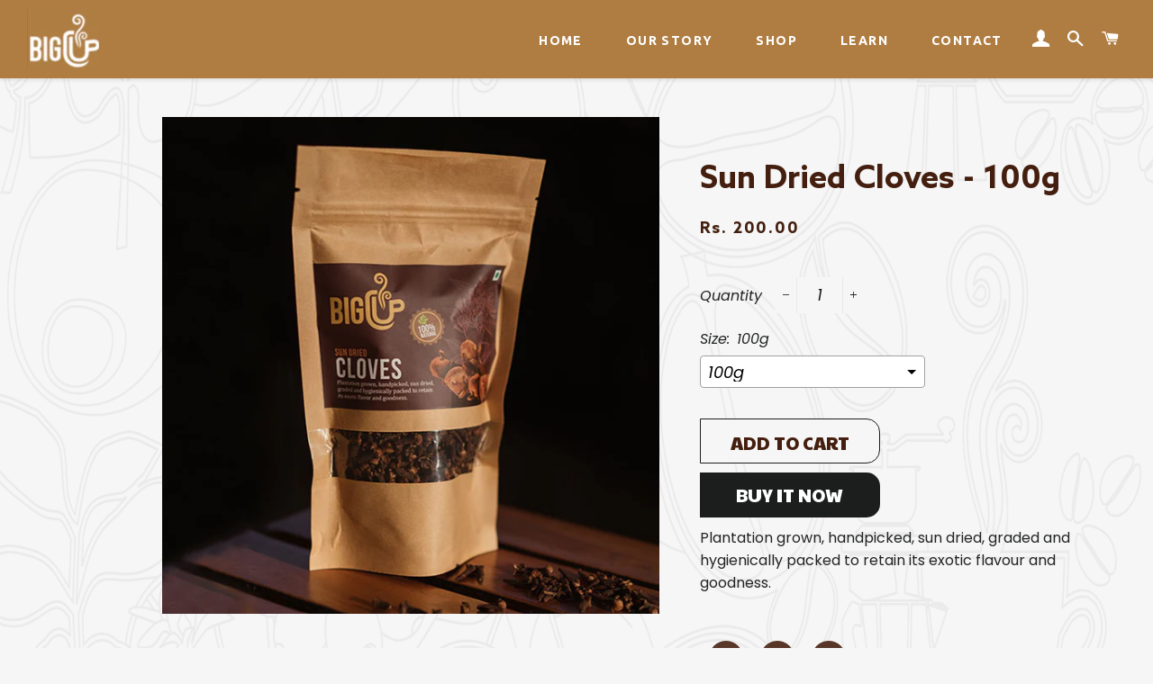

--- FILE ---
content_type: text/css
request_url: https://www.bigcup.in/cdn/shop/t/5/assets/custom.css?v=139759435573509112941712100260
body_size: 2949
content:
/** Shopify CDN: Minification failed

Line 629:0 Unexpected "}"

**/
.index-sections{
margin-top:-15%;
}
.site-nav__link{
font-size:14px;
  padding:10px;
} 
#CDSWIDSSP {width: 100% !important;}
#CDSWIDSSP.widSSPnarrow .widSSPData .widSSPBranding dd {width: 100% !important;}
#TA_selfserveprop645{
 margin:0px 15px; 
}
#home-featured-collections .home-collection-grid{
    position: relative;
    width: 100%;
    margin: 0px auto;
    display: block;
    background: #fff;
    border-bottom-left-radius: 5px;
    border-bottom-right-radius: 5px;
	height: auto;
	margin-top: -7px;
	max-width:400px;
	text-align: right;
    border: 1px solid #452010;
	
}
#home-featured-collections .home-collection-grid>div{
  padding:15px 25px;
}
#home-featured-collections .home-collection-grid .collection-grid__item-title{
    display: block;
    text-align: left;
    font-size: 20px;
    color: #452010;
    margin-bottom: 10px;
  font-weight:500;
}
.custom__item{
 padding-left:0px; 
}
#home-featured-collections .collection-collage__item.large--one-third{
  height:auto;
}
#home-featured-collections .collection-grid__item-link{
  display:block;
  border-top-left-radius: 5px;
   border-top-right-radius: 5px;
}
.hero--full-height{
  min-height:auto;
}
#shopify-section-1544177921053{
      background: #fff;
    padding: 30px 0px 60px 0px;
}
#shopify-section-1544186026678{
 margin-top:0px; 
}
#shopify-section-1544186026678 .custom__item {
  
  margin-bottom: 40px;
}
.rte,.custom__item{
    margin-bottom: 0px;
}
.rte .home_col_btn {
position:relative;
  line-height:24px;
  border-bottom:1px solid #fff;
  color:#452010;
  text-transform:uppercase;
  padding: 5px 20px;
  display: inline-block;
  border: 1px solid #452010;
  font-weight:600;
}
.rte .home_col_btn:hover{
	color:#fff;
  background-color:#452010;
}
.rte .home_col_btn:after{
 content:'>';
  position:absolute;
  right: -3px;
  bottom: -13px;
  display:none;
}
.grid-product__price,.product-single__price, .product-single__price--compare-at{
text-transform:capitalize;
}
.site-footer{
 background:#f4f4f4; 
  padding:20px 0px;
  border-top: 1px solid #cecdcd;
}
.site-footer h3{
 font-size:20px; 

}
.site-footer li a{
 text-transform:capitalize; 
}
.bottom_footer{
  background: #cecdcd;
  padding: 10px 0px;
  font-size: 14px;
  overflow:hidden;
}
.bottom_footer .wrapper>div>div{
	width:50%;
	display:inline-block;
}
#shopify-section-1544186026678
{
  padding:30px 0px;
  overflow:hidden;
 background:url(/cdn/shop/t/2/assets/map-bg.jpg?15831813879141171075) 0px 0px fixed; 
}
#shopify-section-1544186026678 .custom-content{
  width:50%;
  float:right;
  border-radius:5px;
}

#home_map{
 height:400px;
  width:100%;
   border-radius:5px;
  margin:0px;
  margin-top:15px;
  overflow:hidden;
}

#map-plug {
	display:none;
}
#google-reviews {
	display:block;
	flex-wrap:wrap;
  height: 316px;
    overflow-y: scroll;
	/*display: grid;
	grid-template-columns: repeat( auto-fit, minmax(320px, 1fr));
	*/
}
.review-item {
	border:solid 1px rgba(190,190,190,.35);
	margin:0 auto;
	    padding: 0.5em 1em;
    margin-bottom: 5px;
	
}

.review-author {
	text-transform: capitalize;
	font-weight:bold;
}
.review-date {
	opacity:.6;
	display:block;
      font-size: 12px;
}
.review-text {
	    line-height: 20px;
    font-size: 13px;
	text-align:left;
	
	margin:auto;
}
.review-stars ul {
	display: inline-block;
	list-style: none !important;
	margin:0;
	padding:0;
}
.review-stars ul li {
	float: left;
	list-style: none !important;
	margin-right: 1px;
	line-height:1;
}
.review-stars ul li i {
	color: #E4B248;
	font-size: 1.4em;
	font-style:normal;
}
.review-stars ul li i.inactive {
	color: #c6c6c6;
}
.star:after {
	content: "\2605";
}
#schema{text-align:center;}
span[itemprop="name"],.reviewtitle{display:block;font-size: 30px;}
span[itemprop="aggregateRating"],.reviewrating{display:block;    font-weight: bold;}
span[itemprop="ratingCount"]{display:none;}
.desc_notify{font-size:11px;color:blue;}
.input-full{    border: 1px solid #dcd5d5;}
.order-summary__section .total-line--shipping{
 display:none; visibility:hidden;
}
.shopify-payment-button .shopify-payment-button__button--unbranded,.shopify-payment-button .shopify-payment-button__button--unbranded:hover{
color:#fff;
}
.single-option-radio label{
  text-transform:none;
}
@media only screen and (min-width: 769px)
  {
.site-header .grid--table>.large--one-third {
    width: 20%;
}
.site-header .grid--table>.large--two-thirds{
    width: 80%;
}
  }
@media screen and (max-width: 590px){
 .custom-content{
   margin:0px;
 }
  .bottom_footer .wrapper>div{
	width:100%;
  }
  .site-footer .grid__item,#shopify-section-1544186026678 .custom-content{width:100%;}
}
.product-single__description{
  margin-top:5px;
}
.free-ship{
  font-size: 13px;
    color: #1842da;

}
/* Popup css */
.d_popup_wrap{display:none;position:relative;}
.d_overlay{	position:fixed;z-index:9999;height:100%;width:100%;background:#000;opacity:0.5;top:0px;}
.delay-content{top:0px;position:fixed;left:0px;right:0px;margin:0px auto;height:100%;
  overflow-y:auto;
  z-index:99999;}
.delay-content>div{display:table;height:100%;vertical-align:middle;
overflow-x:hidden;
  overflow-y:auto;max-width:800px;margin:0px auto;}
.delay-content>div>div{display:table-cell;vertical-align:middle;padding:10px;position:relative;}
.delay-content .close{    color: #060606;
    opacity: 1;
    right: -0px;
    position: absolute;
    top: -0px;
    background: #000;
    display: block;
    padding: 5px 8px;
  cursor:pointer;
  color:#fff;
    font-size: 16px;}
.delay-content img{padding:10px;background:#fff;}


/* Custom Css */
  .cs_container{
    max-width: 1400px;
    padding:0 15px;
    margin: auto;
  }
.page_title{
  color: #417172 !important;
  font-family: "Paytone One", sans-serif;
  font-weight: 400;
  font-style: normal;
  font-size: 32px;
  line-height: 1.3em;
  padding-bottom: 50px;
  text-align: center;
}
.section-header__title{
  font-family: "Paytone One", sans-serif;
   font-weight: 400;
  font-style: normal;
}
@font-face {
    font-family: 'Azo Sans';
    src: url('/cdn/shop/files/AzoSans-Regular_a3a5f769-3a98-43b5-847b-a4afacb8b050.woff2?v=1710796753') format('woff2'),
        url('/cdn/shop/files/AzoSans-Regular.woff?v=1710796755') format('woff');
    font-weight: normal;
    font-style: normal;
    font-display: swap;
}
@font-face {
    font-family: 'Azo Sans';
    src: url('/cdn/shop/files/AzoSans-Bold.woff2?v=1711704175') format('woff2'),
        url('/cdn/shop/files/AzoSans-Bold.woff?v=1711704175') format('woff');
    font-weight: bold;
    font-style: normal;
    font-display: swap;
}
.learn_image_text{
  margin-bottom: 40px;
}
.img_text_inner{
  display: flex;
  gap:50px;
}
.img_text_left{
  width:40%;
  display: flex;
  flex-direction: column;
  justify-content: center;
  align-items: center;
}
.img_text_right{
  width:60%;
}
.img_text_left img{
  width:200px;
  max-width: 100%;
}
.image_caption{
  font-family: "Azo Sans" !important;
  font-weight: bold;
  font-size:20px !important;
  color: #482214 !important;
  margin-top:15px;
  text-transform: capitalize;
  text-align: center;
  letter-spacing:0px;
}
.img_text_right_mini{
  font-family: "Azo Sans" !important;
  font-size:20px !important;
  color: #482214 !important;
  margin-bottom:20px;
  font-weight: bold !important;
  text-transform: capitalize;
  letter-spacing: 0 !important;
}
.spec_text{
  font-family: "Azo Sans" !important;
  font-size:20px !important;
}
.item_name{
   font-family: "Azo Sans" !important;
  font-size:20px !important;
  color: #482214 !important;
  font-weight: 600 !important;
}
.item_details{
   font-family: "Azo Sans" !important;
  font-size:20px !important;
  color: #964f28 !important;
  display: inline-block;
}
.item_details p{
  margin: 0;
}

/* Grind Size */
.grind_Size,.roast_levels{
  padding: 15px 0;
}
.grand_size_title{
  font-family: "Azo Sans" !important;
  font-weight: bold;
  font-size:20px !important;
  color: #482214 !important;
  text-transform: inherit;
  text-align: center;
  margin-bottom: 20px;
}
.grand_table th{
  font-family: "Azo Sans" !important;
  font-weight: bold;
  font-size:20px !important;
  color: #482214 !important;
  text-transform: inherit;
  text-align: center;
  letter-spacing: 0 !important;
}
.grand_table td{
  font-family: "Azo Sans" !important;
  font-size:20px !important;
  line-height: 30px;
  color: #482214 !important;
  text-transform: inherit;
  text-align: center;
  padding: 15px;
  border-bottom: none !important;
      width: 20%;
}
.grind_size_image img{
  width: 100%;
  max-width: 100%;
}
.roast_level_inner{
  max-width:900px;
  margin: auto;
}
.roast_levels_item_inner{
  display: flex;
  gap:40px;
}
.roast_level_item{
  width:33.33%
}
.bottom_text{
  margin-top: 50px;
}
.roast_level_item img{
  width: 100%;
  max-width: 100%;
  height: 300px;
  
}

/* Contact Information */
.contact_information{
  padding: 0;
}
.contact_info_title{
  font-family: "Azo Sans" !important;
  font-size:20px !important;
  text-transform: uppercase !important;
  margin: 0 !important;
  color: #441e10 !important; 
  font-weight:600;
  text-align: center;
}
.contact_info_text{
    font-family: "Azo Sans" !important;
  font-size:20px !important;
  text-transform: uppercase !important;
  margin: 0 !important;
  text-align: center;
}
.contact_info_text p{
  margin: 0;
}
.contact_form{
  padding-top: 30px;
  padding-bottom: 60px;
}
.contact_form_inner{
  max-width: 600px;
  margin: auto;
}
.cont_form_title{
   font-family: "Azo Sans" !important;
  font-size:20px !important;
  text-align: center;
  text-transform: inherit !important;
  margin: 20px 0;
}
.cont_form_mini_title{
  font-family: "Azo Sans" !important;
  font-size:18px !important;
  text-align: center;
  text-transform: inherit !important;
  margin-bottom: 20px;
}
.name,.email,.message,.phone{
  width:100%;
  border: 1px solid #000;
  margin-bottom: 15px;
  font-style: normal;
}
.name input,.email input,.message textarea,.phone input{
  width:100%;
  font-style: normal;
}
*:focus {
    outline: none !important;
}
input[type="submit"] {
    background: #99601e;
    color: #fff;
    font-style: normal;
}
@media (max-width: 767.98px) { 
  .image_caption{
  font-size:16px !important;
}
.img_text_right_mini{
  font-size:16px !important;
}
.spec_text{
  font-size:16px !important;
}
.item_name{
  font-size:16px !important;
}
.item_details{
  font-size:16px !important;
}
  .grand_size_title{
  font-family: "Azo Sans" !important;
  font-weight: bold;
  font-size:18px !important;
  color: #482214 !important;
  text-transform: inherit;
  text-align: center;
  margin-bottom: 20px;
}
.grand_table th{
  font-family: "Azo Sans" !important;
  font-weight: bold;
  font-size:14px !important;
  color: #482214 !important;
  text-transform: inherit;
  text-align: center;
  letter-spacing: 0 !important;
}
.grand_table td{
  font-size:14px !important;
  line-height: 18px;
      padding: 8px 1px;
  border-bottom: none !important;
      width: 20%;
}
  .roast_level_item img {
        height: 77px;
    object-fit: contain;
}
  .contact_info_title{
  font-size:16px !important;
}
.contact_info_text{
      font-family: "Azo Sans" !important;
  font-size:16px !important;
}


.cont_form_title{
  font-size:18px !important;
}
.cont_form_mini_title{
  font-size:16px !important;
}
.name,.email,.message,.phone{
  width:100%;
  border: 1px solid #000;
  margin-bottom: 15px;
  font-style: normal;
}

}

.product-single {
    text-align: left;
}
.product-single__title,.single-option-radio__label,.single-option-selector__radio {
    font-family: "Azo Sans" !important;
    color: #441f0f !important;
  font-style: normal;
  font-weight: 600;
}
select#SingleOptionSelector-0 {
    padding: 15px 0;
}
#ProductPrice {
    font-family: "Azo Sans" !important;
    color: #441f0f !important;
      margin-bottom: 30px;
    display: inline-block;
}
.product-single__add-to-cart {
    display: flex;
    flex-direction: column;
    align-items: baseline;
}
.product-single__description>div{
  text-align: start !important;
  margin: 30px 0;
  font-family: "Azo Sans" !important;
}
#AddToCart--product-template {
    font-family: "Paytone One", sans-serif !important;
    font-size: 20px;
    color: #441f0f !important;
  border-top-right-radius: 15px;
    border-bottom-right-radius: 15px;
  letter-spacing:0;
  width:200px;
 
  height:50px;
}
.shopify-payment-button__button.shopify-payment-button__button--unbranded{
      font-family: "Paytone One", sans-serif !important;
    font-size: 20px;
  border-top-right-radius: 15px;
    border-bottom-right-radius: 15px;
  letter-spacing:0;
 width:200px;
  height:50px;
}
.header-container.drawer__header-container {
    background: #AF7D42 !important;
}
.site-nav__link {
    font-size: 14px;
    padding: 10px 0;
    color: #fff !important;
    font-family: "Ubuntu", sans-serif;
    font-weight: 700;
    font-style: normal;
    margin: 0 22px;
}
.site-nav__item--compressed .site-nav__link {
  margin: 0 7px;
}
.site-footer {
    background: #452010;
      padding-top: 50px;
}
.site-footer h3 {
  font-family: "Paytone One", sans-serif !important;
    color: #fff;
      margin-top: 50px;
}
.site-footer a {
    color: #222323;
  font-family: "Paytone One", sans-serif !important;
    color: #fff;
}
  
}
.bottom_footer {
    background: transparent !important;
}
.site-header {
    padding: 10px 0 !important;
}
.site-nav--active .site-nav__link {
    border-bottom: 1px solid #fff;
}
.supports-fontface .icon:before {
    font-weight: 300;
  
}
.newsletter_email {
    width: 100%;
    font-family: "Paytone One", sans-serif;
    font-style: normal;
    border: 1px solid #6A4D40;
    background: transparent;
  color:#fff;
}
.newsletter_email::placeholder{
  color:#6A4D40;
}
.email_submit {
    display: flex;
}
.sub_btn{
  background: #fff;
  color: #000;
}
.footer_logo img{
  max-width:100%;
}
.icon-facebook::before {
    font-weight: 300;
    background: #583728;
    padding: 10px 10px;
    border-radius: 100px;
    font-size: 18px !important;
}
.icon-instagram::before {
    font-weight: 300;
    background: #583728;
    padding: 10px 10px;
    border-radius: 100px;
    font-size: 18px !important;
}
.icon-twitter::before {
    font-weight: 300;
    background: #583728;
    padding: 10px 10px;
    border-radius: 100px;
    font-size: 18px !important;
}
.icon-pinterest::before {
    font-weight: 300;
    background: #583728;
    padding: 10px 10px;
    border-radius: 100px;
    font-size: 18px !important;
}
ul.no-bullets.social-icons {
    display: flex;
    gap: 8px;
    margin-top: 30px;
}
.bottom_footer {
    background: transparent;

}
.bottom_footer .wrapper{
  border-top: 1px solid #fff;
    padding-top:15px;
}
.copyright_text{
  text-align: center;
  color: #fff;
  font-family: "Paytone One", sans-serif;
}
#shopify-section-footer .grid__item p{
  font-family: "Paytone One", sans-serif;
}
.footer_sub {
  font-family: "Paytone One", sans-serif !important;
    background: #fff !important;
    color: #000 !important;
    text-transform: uppercase !important;
    font-size: 16px !important;
}
.prd_des_bottom{
  margin:50px 0;
}
.prd_des_title{
  font-family: "Paytone One", sans-serif !important;
  font-size:32px;
  color: #441e10 !important;
  letter-spacing: 0 !important;
  text-transform: capitalize;
  margin:20px 0;
}
.prd_des{
  font-family: "Azo Sans" !important;
  color: #964f28 !important;
  font-size: 18px;
  
}
.prd_des div{
  text-align: left !important;
}
a.return-link {
    display: none;
}
@media (max-width: 767.98px) { 
.site-footer .grid__item{
    width: 100%;
    text-align: center;
}  
  ul.no-bullets.social-icons {
    justify-content: center;
}
.header-wrapper {

    padding: 0;
}
  .search_cart{
    display: flex !important;
    align-items: center;
        margin-top: 13px;
  }
  .site-nav__link {
    margin: 0 15px;
}
  .site-header {
    padding:  0 !important;
}
  .page_title{
    padding-bottom:15px;
  }
  .img_text_inner {
    display: flex;
    gap: 15px;
}
.prd_des_title{
  font:28px;
}
  .site-header__logo img {
    max-width: 100%;
    height: 40px;
       margin-top: 0 !important;
    margin-bottom: 0 !important;
}
  .site-header .grid--table {
    height: 50px !important;
}
  .site-nav__link {
    padding: 0;
}
  .site-footer {

    margin-top: 40px;
}
}
.burger-icon {
    background: #ffffff;
}
ul#ProductThumbs {
    display: flex;
    flex-direction: column;
  width:20%;
}
.main_media{
  width:80%;
}
/* .product-thumbnail__photos.product-single__photos{
 display: flex;
      flex-direction: row-reverse;
} */
#ProductThumbs .product-single__photo-wrapper{
  width: 100%;
}
.grid__item.large--seven-twelfths.medium--seven-twelfths.text-center {
    position: relative;
}
.product-single__photo--flex-wrapper {
    width: 77%;
  float: right;
}
.product-single__thumbnails img {
    max-height: max-content;
    width: 100%;
    overflow: hidden;
    object-fit: cover;
    height: 130px;
   opacity: .5;
}

.product-single__thumbnail.active-thumb img {
    border: none;
    opacity: 1;
}
.social-sharing.clean a .share-title {
    font-weight: 400;
    display: none;
}
.social-sharing.clean a {
    color: #ffffff;

}
p.free-ship {
    display: none;
}
.social-sharing {
    margin-top: 30px;
}
.contact_page_title{
  color: #441e10 !important;
  font-family: "Azo Sans" !important;
  font-weight: 400;
  font-style: normal;
  font-size: 32px;
  line-height: 1.3em;
  padding-bottom: 30px;
  text-align: center;
  text-transform: uppercase;
}
.burger-icon {
    background: #ffffff !important;
}
.newsletter_already_subscribe{
  color: red;
}
#shopify-section-list-collections-template {
    margin-bottom: 60px;
}
@media screen and (min-width: 591px){
#shopify-section-list-collections-template .grid__item {
    padding-left: 80px;
}
}
.section-header h1{
  color: #417172 !important; 
  font-family: "Paytone One", sans-serif;
}
.grid-product__title,.collection-grid__item-title {
    font-family: "Azo Sans" !important;
    font-weight: bold;
    font-style: normal;
    text-transform: capitalize;
}

--- FILE ---
content_type: text/javascript
request_url: https://www.bigcup.in/cdn/shop/t/5/assets/custom.js?v=171359097327983717131756812749
body_size: -616
content:
document.addEventListener("DOMContentLoaded",function(){function toggleImages(){var selected=document.querySelector(".bcpo-front-dd-option:checked"),images=document.querySelectorAll(".bcpo-images");!selected||!images.length||(selected.value.trim()==="South Indian Filter Coffee House Blend"?images.forEach(function(el){el.style.setProperty("display","none","important")}):images.forEach(function(el){el.style.setProperty("display","block","important")}))}setTimeout(toggleImages,1e3),document.body.addEventListener("change",function(e){e.target.classList.contains("bcpo-front-dd-option")&&toggleImages()})});
//# sourceMappingURL=/cdn/shop/t/5/assets/custom.js.map?v=171359097327983717131756812749
